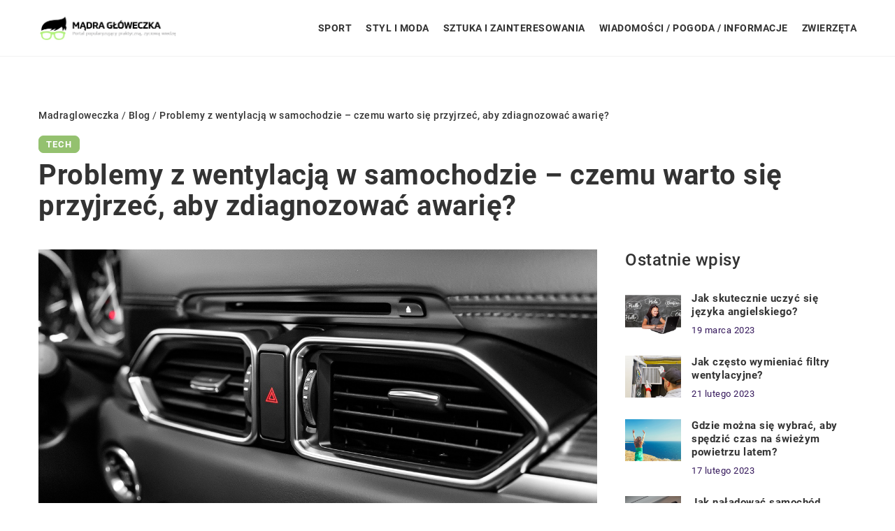

--- FILE ---
content_type: text/html; charset=UTF-8
request_url: https://madragloweczka.pl/problemy-z-wentylacja-w-samochodzie-czemu-warto-sie-przyjrzec-aby-zdiagnozowac-awarie/
body_size: 14931
content:
<!DOCTYPE html>
<html lang="pl">
<head><meta charset="UTF-8"><script>if(navigator.userAgent.match(/MSIE|Internet Explorer/i)||navigator.userAgent.match(/Trident\/7\..*?rv:11/i)){var href=document.location.href;if(!href.match(/[?&]nowprocket/)){if(href.indexOf("?")==-1){if(href.indexOf("#")==-1){document.location.href=href+"?nowprocket=1"}else{document.location.href=href.replace("#","?nowprocket=1#")}}else{if(href.indexOf("#")==-1){document.location.href=href+"&nowprocket=1"}else{document.location.href=href.replace("#","&nowprocket=1#")}}}}</script><script>class RocketLazyLoadScripts{constructor(){this.v="1.2.3",this.triggerEvents=["keydown","mousedown","mousemove","touchmove","touchstart","touchend","wheel"],this.userEventHandler=this._triggerListener.bind(this),this.touchStartHandler=this._onTouchStart.bind(this),this.touchMoveHandler=this._onTouchMove.bind(this),this.touchEndHandler=this._onTouchEnd.bind(this),this.clickHandler=this._onClick.bind(this),this.interceptedClicks=[],window.addEventListener("pageshow",t=>{this.persisted=t.persisted}),window.addEventListener("DOMContentLoaded",()=>{this._preconnect3rdParties()}),this.delayedScripts={normal:[],async:[],defer:[]},this.trash=[],this.allJQueries=[]}_addUserInteractionListener(t){if(document.hidden){t._triggerListener();return}this.triggerEvents.forEach(e=>window.addEventListener(e,t.userEventHandler,{passive:!0})),window.addEventListener("touchstart",t.touchStartHandler,{passive:!0}),window.addEventListener("mousedown",t.touchStartHandler),document.addEventListener("visibilitychange",t.userEventHandler)}_removeUserInteractionListener(){this.triggerEvents.forEach(t=>window.removeEventListener(t,this.userEventHandler,{passive:!0})),document.removeEventListener("visibilitychange",this.userEventHandler)}_onTouchStart(t){"HTML"!==t.target.tagName&&(window.addEventListener("touchend",this.touchEndHandler),window.addEventListener("mouseup",this.touchEndHandler),window.addEventListener("touchmove",this.touchMoveHandler,{passive:!0}),window.addEventListener("mousemove",this.touchMoveHandler),t.target.addEventListener("click",this.clickHandler),this._renameDOMAttribute(t.target,"onclick","rocket-onclick"),this._pendingClickStarted())}_onTouchMove(t){window.removeEventListener("touchend",this.touchEndHandler),window.removeEventListener("mouseup",this.touchEndHandler),window.removeEventListener("touchmove",this.touchMoveHandler,{passive:!0}),window.removeEventListener("mousemove",this.touchMoveHandler),t.target.removeEventListener("click",this.clickHandler),this._renameDOMAttribute(t.target,"rocket-onclick","onclick"),this._pendingClickFinished()}_onTouchEnd(t){window.removeEventListener("touchend",this.touchEndHandler),window.removeEventListener("mouseup",this.touchEndHandler),window.removeEventListener("touchmove",this.touchMoveHandler,{passive:!0}),window.removeEventListener("mousemove",this.touchMoveHandler)}_onClick(t){t.target.removeEventListener("click",this.clickHandler),this._renameDOMAttribute(t.target,"rocket-onclick","onclick"),this.interceptedClicks.push(t),t.preventDefault(),t.stopPropagation(),t.stopImmediatePropagation(),this._pendingClickFinished()}_replayClicks(){window.removeEventListener("touchstart",this.touchStartHandler,{passive:!0}),window.removeEventListener("mousedown",this.touchStartHandler),this.interceptedClicks.forEach(t=>{t.target.dispatchEvent(new MouseEvent("click",{view:t.view,bubbles:!0,cancelable:!0}))})}_waitForPendingClicks(){return new Promise(t=>{this._isClickPending?this._pendingClickFinished=t:t()})}_pendingClickStarted(){this._isClickPending=!0}_pendingClickFinished(){this._isClickPending=!1}_renameDOMAttribute(t,e,r){t.hasAttribute&&t.hasAttribute(e)&&(event.target.setAttribute(r,event.target.getAttribute(e)),event.target.removeAttribute(e))}_triggerListener(){this._removeUserInteractionListener(this),"loading"===document.readyState?document.addEventListener("DOMContentLoaded",this._loadEverythingNow.bind(this)):this._loadEverythingNow()}_preconnect3rdParties(){let t=[];document.querySelectorAll("script[type=rocketlazyloadscript]").forEach(e=>{if(e.hasAttribute("src")){let r=new URL(e.src).origin;r!==location.origin&&t.push({src:r,crossOrigin:e.crossOrigin||"module"===e.getAttribute("data-rocket-type")})}}),t=[...new Map(t.map(t=>[JSON.stringify(t),t])).values()],this._batchInjectResourceHints(t,"preconnect")}async _loadEverythingNow(){this.lastBreath=Date.now(),this._delayEventListeners(this),this._delayJQueryReady(this),this._handleDocumentWrite(),this._registerAllDelayedScripts(),this._preloadAllScripts(),await this._loadScriptsFromList(this.delayedScripts.normal),await this._loadScriptsFromList(this.delayedScripts.defer),await this._loadScriptsFromList(this.delayedScripts.async);try{await this._triggerDOMContentLoaded(),await this._triggerWindowLoad()}catch(t){console.error(t)}window.dispatchEvent(new Event("rocket-allScriptsLoaded")),this._waitForPendingClicks().then(()=>{this._replayClicks()}),this._emptyTrash()}_registerAllDelayedScripts(){document.querySelectorAll("script[type=rocketlazyloadscript]").forEach(t=>{t.hasAttribute("data-rocket-src")?t.hasAttribute("async")&&!1!==t.async?this.delayedScripts.async.push(t):t.hasAttribute("defer")&&!1!==t.defer||"module"===t.getAttribute("data-rocket-type")?this.delayedScripts.defer.push(t):this.delayedScripts.normal.push(t):this.delayedScripts.normal.push(t)})}async _transformScript(t){return new Promise((await this._littleBreath(),navigator.userAgent.indexOf("Firefox/")>0||""===navigator.vendor)?e=>{let r=document.createElement("script");[...t.attributes].forEach(t=>{let e=t.nodeName;"type"!==e&&("data-rocket-type"===e&&(e="type"),"data-rocket-src"===e&&(e="src"),r.setAttribute(e,t.nodeValue))}),t.text&&(r.text=t.text),r.hasAttribute("src")?(r.addEventListener("load",e),r.addEventListener("error",e)):(r.text=t.text,e());try{t.parentNode.replaceChild(r,t)}catch(i){e()}}:async e=>{function r(){t.setAttribute("data-rocket-status","failed"),e()}try{let i=t.getAttribute("data-rocket-type"),n=t.getAttribute("data-rocket-src");t.text,i?(t.type=i,t.removeAttribute("data-rocket-type")):t.removeAttribute("type"),t.addEventListener("load",function r(){t.setAttribute("data-rocket-status","executed"),e()}),t.addEventListener("error",r),n?(t.removeAttribute("data-rocket-src"),t.src=n):t.src="data:text/javascript;base64,"+window.btoa(unescape(encodeURIComponent(t.text)))}catch(s){r()}})}async _loadScriptsFromList(t){let e=t.shift();return e&&e.isConnected?(await this._transformScript(e),this._loadScriptsFromList(t)):Promise.resolve()}_preloadAllScripts(){this._batchInjectResourceHints([...this.delayedScripts.normal,...this.delayedScripts.defer,...this.delayedScripts.async],"preload")}_batchInjectResourceHints(t,e){var r=document.createDocumentFragment();t.forEach(t=>{let i=t.getAttribute&&t.getAttribute("data-rocket-src")||t.src;if(i){let n=document.createElement("link");n.href=i,n.rel=e,"preconnect"!==e&&(n.as="script"),t.getAttribute&&"module"===t.getAttribute("data-rocket-type")&&(n.crossOrigin=!0),t.crossOrigin&&(n.crossOrigin=t.crossOrigin),t.integrity&&(n.integrity=t.integrity),r.appendChild(n),this.trash.push(n)}}),document.head.appendChild(r)}_delayEventListeners(t){let e={};function r(t,r){!function t(r){!e[r]&&(e[r]={originalFunctions:{add:r.addEventListener,remove:r.removeEventListener},eventsToRewrite:[]},r.addEventListener=function(){arguments[0]=i(arguments[0]),e[r].originalFunctions.add.apply(r,arguments)},r.removeEventListener=function(){arguments[0]=i(arguments[0]),e[r].originalFunctions.remove.apply(r,arguments)});function i(t){return e[r].eventsToRewrite.indexOf(t)>=0?"rocket-"+t:t}}(t),e[t].eventsToRewrite.push(r)}function i(t,e){let r=t[e];Object.defineProperty(t,e,{get:()=>r||function(){},set(i){t["rocket"+e]=r=i}})}r(document,"DOMContentLoaded"),r(window,"DOMContentLoaded"),r(window,"load"),r(window,"pageshow"),r(document,"readystatechange"),i(document,"onreadystatechange"),i(window,"onload"),i(window,"onpageshow")}_delayJQueryReady(t){let e;function r(r){if(r&&r.fn&&!t.allJQueries.includes(r)){r.fn.ready=r.fn.init.prototype.ready=function(e){return t.domReadyFired?e.bind(document)(r):document.addEventListener("rocket-DOMContentLoaded",()=>e.bind(document)(r)),r([])};let i=r.fn.on;r.fn.on=r.fn.init.prototype.on=function(){if(this[0]===window){function t(t){return t.split(" ").map(t=>"load"===t||0===t.indexOf("load.")?"rocket-jquery-load":t).join(" ")}"string"==typeof arguments[0]||arguments[0]instanceof String?arguments[0]=t(arguments[0]):"object"==typeof arguments[0]&&Object.keys(arguments[0]).forEach(e=>{let r=arguments[0][e];delete arguments[0][e],arguments[0][t(e)]=r})}return i.apply(this,arguments),this},t.allJQueries.push(r)}e=r}r(window.jQuery),Object.defineProperty(window,"jQuery",{get:()=>e,set(t){r(t)}})}async _triggerDOMContentLoaded(){this.domReadyFired=!0,await this._littleBreath(),document.dispatchEvent(new Event("rocket-DOMContentLoaded")),await this._littleBreath(),window.dispatchEvent(new Event("rocket-DOMContentLoaded")),await this._littleBreath(),document.dispatchEvent(new Event("rocket-readystatechange")),await this._littleBreath(),document.rocketonreadystatechange&&document.rocketonreadystatechange()}async _triggerWindowLoad(){await this._littleBreath(),window.dispatchEvent(new Event("rocket-load")),await this._littleBreath(),window.rocketonload&&window.rocketonload(),await this._littleBreath(),this.allJQueries.forEach(t=>t(window).trigger("rocket-jquery-load")),await this._littleBreath();let t=new Event("rocket-pageshow");t.persisted=this.persisted,window.dispatchEvent(t),await this._littleBreath(),window.rocketonpageshow&&window.rocketonpageshow({persisted:this.persisted})}_handleDocumentWrite(){let t=new Map;document.write=document.writeln=function(e){let r=document.currentScript;r||console.error("WPRocket unable to document.write this: "+e);let i=document.createRange(),n=r.parentElement,s=t.get(r);void 0===s&&(s=r.nextSibling,t.set(r,s));let a=document.createDocumentFragment();i.setStart(a,0),a.appendChild(i.createContextualFragment(e)),n.insertBefore(a,s)}}async _littleBreath(){Date.now()-this.lastBreath>45&&(await this._requestAnimFrame(),this.lastBreath=Date.now())}async _requestAnimFrame(){return document.hidden?new Promise(t=>setTimeout(t)):new Promise(t=>requestAnimationFrame(t))}_emptyTrash(){this.trash.forEach(t=>t.remove())}static run(){let t=new RocketLazyLoadScripts;t._addUserInteractionListener(t)}}RocketLazyLoadScripts.run();</script>	
	
	<meta name="viewport" content="width=device-width, initial-scale=1">
		<meta name='robots' content='index, follow, max-image-preview:large, max-snippet:-1, max-video-preview:-1' />

	<!-- This site is optimized with the Yoast SEO plugin v26.8 - https://yoast.com/product/yoast-seo-wordpress/ -->
	<title>Problemy z wentylacją w samochodzie - czemu warto się przyjrzeć, aby zdiagnozować awarię? - madragloweczka.pl</title><link rel="stylesheet" href="https://madragloweczka.pl/wp-content/cache/min/1/5fe56f8fe1ab7de9fc5f510090bb522e.css" media="all" data-minify="1" />
	<link rel="canonical" href="https://madragloweczka.pl/problemy-z-wentylacja-w-samochodzie-czemu-warto-sie-przyjrzec-aby-zdiagnozowac-awarie/" />
	<meta property="og:locale" content="pl_PL" />
	<meta property="og:type" content="article" />
	<meta property="og:title" content="Problemy z wentylacją w samochodzie - czemu warto się przyjrzeć, aby zdiagnozować awarię? - madragloweczka.pl" />
	<meta property="og:description" content="W starszych samochodach niejednokrotnie spotykamy się z problemami dotyczącymi systemu wentylacji wnętrza. Jest to wbrew pozorom sytuacja groźna, ponieważ brak [&hellip;]" />
	<meta property="og:url" content="https://madragloweczka.pl/problemy-z-wentylacja-w-samochodzie-czemu-warto-sie-przyjrzec-aby-zdiagnozowac-awarie/" />
	<meta property="og:site_name" content="madragloweczka.pl" />
	<meta name="author" content="madragloweczka" />
	<meta name="twitter:card" content="summary_large_image" />
	<meta name="twitter:label1" content="Napisane przez" />
	<meta name="twitter:data1" content="madragloweczka" />
	<meta name="twitter:label2" content="Szacowany czas czytania" />
	<meta name="twitter:data2" content="1 minuta" />
	<script type="application/ld+json" class="yoast-schema-graph">{"@context":"https://schema.org","@graph":[{"@type":"Article","@id":"https://madragloweczka.pl/problemy-z-wentylacja-w-samochodzie-czemu-warto-sie-przyjrzec-aby-zdiagnozowac-awarie/#article","isPartOf":{"@id":"https://madragloweczka.pl/problemy-z-wentylacja-w-samochodzie-czemu-warto-sie-przyjrzec-aby-zdiagnozowac-awarie/"},"author":{"name":"madragloweczka","@id":"https://madragloweczka.pl/#/schema/person/af6c5861d223daf302e050ee354d813e"},"headline":"Problemy z wentylacją w samochodzie &#8211; czemu warto się przyjrzeć, aby zdiagnozować awarię?","datePublished":"2021-03-22T12:00:57+00:00","mainEntityOfPage":{"@id":"https://madragloweczka.pl/problemy-z-wentylacja-w-samochodzie-czemu-warto-sie-przyjrzec-aby-zdiagnozowac-awarie/"},"wordCount":269,"commentCount":0,"image":{"@id":"https://madragloweczka.pl/problemy-z-wentylacja-w-samochodzie-czemu-warto-sie-przyjrzec-aby-zdiagnozowac-awarie/#primaryimage"},"thumbnailUrl":"https://madragloweczka.pl/wp-content/uploads/2021/03/klimatyzacja-samochodowa-wentylacja.jpeg","articleSection":["Tech"],"inLanguage":"pl-PL","potentialAction":[{"@type":"CommentAction","name":"Comment","target":["https://madragloweczka.pl/problemy-z-wentylacja-w-samochodzie-czemu-warto-sie-przyjrzec-aby-zdiagnozowac-awarie/#respond"]}]},{"@type":"WebPage","@id":"https://madragloweczka.pl/problemy-z-wentylacja-w-samochodzie-czemu-warto-sie-przyjrzec-aby-zdiagnozowac-awarie/","url":"https://madragloweczka.pl/problemy-z-wentylacja-w-samochodzie-czemu-warto-sie-przyjrzec-aby-zdiagnozowac-awarie/","name":"Problemy z wentylacją w samochodzie - czemu warto się przyjrzeć, aby zdiagnozować awarię? - madragloweczka.pl","isPartOf":{"@id":"https://madragloweczka.pl/#website"},"primaryImageOfPage":{"@id":"https://madragloweczka.pl/problemy-z-wentylacja-w-samochodzie-czemu-warto-sie-przyjrzec-aby-zdiagnozowac-awarie/#primaryimage"},"image":{"@id":"https://madragloweczka.pl/problemy-z-wentylacja-w-samochodzie-czemu-warto-sie-przyjrzec-aby-zdiagnozowac-awarie/#primaryimage"},"thumbnailUrl":"https://madragloweczka.pl/wp-content/uploads/2021/03/klimatyzacja-samochodowa-wentylacja.jpeg","inLanguage":"pl-PL","potentialAction":[{"@type":"ReadAction","target":["https://madragloweczka.pl/problemy-z-wentylacja-w-samochodzie-czemu-warto-sie-przyjrzec-aby-zdiagnozowac-awarie/"]}]},{"@type":"ImageObject","inLanguage":"pl-PL","@id":"https://madragloweczka.pl/problemy-z-wentylacja-w-samochodzie-czemu-warto-sie-przyjrzec-aby-zdiagnozowac-awarie/#primaryimage","url":"https://madragloweczka.pl/wp-content/uploads/2021/03/klimatyzacja-samochodowa-wentylacja.jpeg","contentUrl":"https://madragloweczka.pl/wp-content/uploads/2021/03/klimatyzacja-samochodowa-wentylacja.jpeg","width":1280,"height":853},{"@type":"WebSite","@id":"https://madragloweczka.pl/#website","url":"https://madragloweczka.pl/","name":"madragloweczka.pl","description":"","potentialAction":[{"@type":"SearchAction","target":{"@type":"EntryPoint","urlTemplate":"https://madragloweczka.pl/?s={search_term_string}"},"query-input":{"@type":"PropertyValueSpecification","valueRequired":true,"valueName":"search_term_string"}}],"inLanguage":"pl-PL"}]}</script>
	<!-- / Yoast SEO plugin. -->


<link rel='dns-prefetch' href='//cdnjs.cloudflare.com' />

<style id='wp-img-auto-sizes-contain-inline-css' type='text/css'>
img:is([sizes=auto i],[sizes^="auto," i]){contain-intrinsic-size:3000px 1500px}
/*# sourceURL=wp-img-auto-sizes-contain-inline-css */
</style>
<style id='wp-emoji-styles-inline-css' type='text/css'>

	img.wp-smiley, img.emoji {
		display: inline !important;
		border: none !important;
		box-shadow: none !important;
		height: 1em !important;
		width: 1em !important;
		margin: 0 0.07em !important;
		vertical-align: -0.1em !important;
		background: none !important;
		padding: 0 !important;
	}
/*# sourceURL=wp-emoji-styles-inline-css */
</style>
<style id='classic-theme-styles-inline-css' type='text/css'>
/*! This file is auto-generated */
.wp-block-button__link{color:#fff;background-color:#32373c;border-radius:9999px;box-shadow:none;text-decoration:none;padding:calc(.667em + 2px) calc(1.333em + 2px);font-size:1.125em}.wp-block-file__button{background:#32373c;color:#fff;text-decoration:none}
/*# sourceURL=/wp-includes/css/classic-themes.min.css */
</style>

<script type="text/javascript" src="https://madragloweczka.pl/wp-includes/js/jquery/jquery.min.js?ver=3.7.1" id="jquery-core-js"></script>
<script type="text/javascript" src="https://madragloweczka.pl/wp-includes/js/jquery/jquery-migrate.min.js?ver=3.4.1" id="jquery-migrate-js" defer></script>
<script  type="application/ld+json">
        {
          "@context": "https://schema.org",
          "@type": "BreadcrumbList",
          "itemListElement": [{"@type": "ListItem","position": 1,"name": "madragloweczka","item": "https://madragloweczka.pl" },{"@type": "ListItem","position": 2,"name": "Blog","item": "https://madragloweczka.pl/blog/" },{"@type": "ListItem","position": 3,"name": "Problemy z wentylacją w samochodzie &#8211; czemu warto się przyjrzeć, aby zdiagnozować awarię?"}]
        }
        </script>    <style>
    @font-face {font-family: 'Roboto';font-style: normal;font-weight: 400;src: url('https://madragloweczka.pl/wp-content/themes/knight-theme/fonts/Roboto-Regular.ttf');font-display: swap;}
    @font-face {font-family: 'Roboto';font-style: normal;font-weight: 500;src: url('https://madragloweczka.pl/wp-content/themes/knight-theme/fonts/Roboto-Medium.ttf');font-display: swap;}
    @font-face {font-family: 'Roboto';font-style: normal;font-weight: 700;src: url('https://madragloweczka.pl/wp-content/themes/knight-theme/fonts/Roboto-Bold.ttf');font-display: swap;}
    @font-face {font-family: 'Roboto';font-style: normal;font-weight: 900;src: url('https://madragloweczka.pl/wp-content/themes/knight-theme/fonts/Roboto-Black.ttf');font-display: swap;}
    </style>
<script  type="application/ld+json">
        {
          "@context": "https://schema.org",
          "@type": "Article",
          "headline": "Problemy z wentylacją w samochodzie &#8211; czemu warto się przyjrzeć, aby zdiagnozować awarię?",
          "image": "https://madragloweczka.pl/wp-content/uploads/2021/03/klimatyzacja-samochodowa-wentylacja.jpeg",
          "datePublished": "2021-03-22",
          "dateModified": "2021-03-22",
          "author": {
            "@type": "Person",
            "name": "madragloweczka"
          },
           "publisher": {
            "@type": "Organization",
            "name": "madragloweczka.pl",
            "logo": {
              "@type": "ImageObject",
              "url": "https://madragloweczka.pl/wp-content/uploads/2023/07/cropped-logo_9-kopia.png"
            }
          }
          
        }
        </script><link rel="icon" href="https://madragloweczka.pl/wp-content/uploads/2023/07/cropped-cropped-logo_9-192x192-1.png" sizes="32x32" />
<link rel="icon" href="https://madragloweczka.pl/wp-content/uploads/2023/07/cropped-cropped-logo_9-192x192-1.png" sizes="192x192" />
<link rel="apple-touch-icon" href="https://madragloweczka.pl/wp-content/uploads/2023/07/cropped-cropped-logo_9-192x192-1.png" />
<meta name="msapplication-TileImage" content="https://madragloweczka.pl/wp-content/uploads/2023/07/cropped-cropped-logo_9-192x192-1.png" />
<noscript><style id="rocket-lazyload-nojs-css">.rll-youtube-player, [data-lazy-src]{display:none !important;}</style></noscript>	

<!-- Google tag (gtag.js) -->
<script type="rocketlazyloadscript" async data-rocket-src="https://www.googletagmanager.com/gtag/js?id=G-9JXQZSWESZ"></script>
<script type="rocketlazyloadscript">
  window.dataLayer = window.dataLayer || [];
  function gtag(){dataLayer.push(arguments);}
  gtag('js', new Date());

  gtag('config', 'G-9JXQZSWESZ');
</script>

<style id='global-styles-inline-css' type='text/css'>
:root{--wp--preset--aspect-ratio--square: 1;--wp--preset--aspect-ratio--4-3: 4/3;--wp--preset--aspect-ratio--3-4: 3/4;--wp--preset--aspect-ratio--3-2: 3/2;--wp--preset--aspect-ratio--2-3: 2/3;--wp--preset--aspect-ratio--16-9: 16/9;--wp--preset--aspect-ratio--9-16: 9/16;--wp--preset--color--black: #000000;--wp--preset--color--cyan-bluish-gray: #abb8c3;--wp--preset--color--white: #ffffff;--wp--preset--color--pale-pink: #f78da7;--wp--preset--color--vivid-red: #cf2e2e;--wp--preset--color--luminous-vivid-orange: #ff6900;--wp--preset--color--luminous-vivid-amber: #fcb900;--wp--preset--color--light-green-cyan: #7bdcb5;--wp--preset--color--vivid-green-cyan: #00d084;--wp--preset--color--pale-cyan-blue: #8ed1fc;--wp--preset--color--vivid-cyan-blue: #0693e3;--wp--preset--color--vivid-purple: #9b51e0;--wp--preset--gradient--vivid-cyan-blue-to-vivid-purple: linear-gradient(135deg,rgb(6,147,227) 0%,rgb(155,81,224) 100%);--wp--preset--gradient--light-green-cyan-to-vivid-green-cyan: linear-gradient(135deg,rgb(122,220,180) 0%,rgb(0,208,130) 100%);--wp--preset--gradient--luminous-vivid-amber-to-luminous-vivid-orange: linear-gradient(135deg,rgb(252,185,0) 0%,rgb(255,105,0) 100%);--wp--preset--gradient--luminous-vivid-orange-to-vivid-red: linear-gradient(135deg,rgb(255,105,0) 0%,rgb(207,46,46) 100%);--wp--preset--gradient--very-light-gray-to-cyan-bluish-gray: linear-gradient(135deg,rgb(238,238,238) 0%,rgb(169,184,195) 100%);--wp--preset--gradient--cool-to-warm-spectrum: linear-gradient(135deg,rgb(74,234,220) 0%,rgb(151,120,209) 20%,rgb(207,42,186) 40%,rgb(238,44,130) 60%,rgb(251,105,98) 80%,rgb(254,248,76) 100%);--wp--preset--gradient--blush-light-purple: linear-gradient(135deg,rgb(255,206,236) 0%,rgb(152,150,240) 100%);--wp--preset--gradient--blush-bordeaux: linear-gradient(135deg,rgb(254,205,165) 0%,rgb(254,45,45) 50%,rgb(107,0,62) 100%);--wp--preset--gradient--luminous-dusk: linear-gradient(135deg,rgb(255,203,112) 0%,rgb(199,81,192) 50%,rgb(65,88,208) 100%);--wp--preset--gradient--pale-ocean: linear-gradient(135deg,rgb(255,245,203) 0%,rgb(182,227,212) 50%,rgb(51,167,181) 100%);--wp--preset--gradient--electric-grass: linear-gradient(135deg,rgb(202,248,128) 0%,rgb(113,206,126) 100%);--wp--preset--gradient--midnight: linear-gradient(135deg,rgb(2,3,129) 0%,rgb(40,116,252) 100%);--wp--preset--font-size--small: 13px;--wp--preset--font-size--medium: 20px;--wp--preset--font-size--large: 36px;--wp--preset--font-size--x-large: 42px;--wp--preset--spacing--20: 0.44rem;--wp--preset--spacing--30: 0.67rem;--wp--preset--spacing--40: 1rem;--wp--preset--spacing--50: 1.5rem;--wp--preset--spacing--60: 2.25rem;--wp--preset--spacing--70: 3.38rem;--wp--preset--spacing--80: 5.06rem;--wp--preset--shadow--natural: 6px 6px 9px rgba(0, 0, 0, 0.2);--wp--preset--shadow--deep: 12px 12px 50px rgba(0, 0, 0, 0.4);--wp--preset--shadow--sharp: 6px 6px 0px rgba(0, 0, 0, 0.2);--wp--preset--shadow--outlined: 6px 6px 0px -3px rgb(255, 255, 255), 6px 6px rgb(0, 0, 0);--wp--preset--shadow--crisp: 6px 6px 0px rgb(0, 0, 0);}:where(.is-layout-flex){gap: 0.5em;}:where(.is-layout-grid){gap: 0.5em;}body .is-layout-flex{display: flex;}.is-layout-flex{flex-wrap: wrap;align-items: center;}.is-layout-flex > :is(*, div){margin: 0;}body .is-layout-grid{display: grid;}.is-layout-grid > :is(*, div){margin: 0;}:where(.wp-block-columns.is-layout-flex){gap: 2em;}:where(.wp-block-columns.is-layout-grid){gap: 2em;}:where(.wp-block-post-template.is-layout-flex){gap: 1.25em;}:where(.wp-block-post-template.is-layout-grid){gap: 1.25em;}.has-black-color{color: var(--wp--preset--color--black) !important;}.has-cyan-bluish-gray-color{color: var(--wp--preset--color--cyan-bluish-gray) !important;}.has-white-color{color: var(--wp--preset--color--white) !important;}.has-pale-pink-color{color: var(--wp--preset--color--pale-pink) !important;}.has-vivid-red-color{color: var(--wp--preset--color--vivid-red) !important;}.has-luminous-vivid-orange-color{color: var(--wp--preset--color--luminous-vivid-orange) !important;}.has-luminous-vivid-amber-color{color: var(--wp--preset--color--luminous-vivid-amber) !important;}.has-light-green-cyan-color{color: var(--wp--preset--color--light-green-cyan) !important;}.has-vivid-green-cyan-color{color: var(--wp--preset--color--vivid-green-cyan) !important;}.has-pale-cyan-blue-color{color: var(--wp--preset--color--pale-cyan-blue) !important;}.has-vivid-cyan-blue-color{color: var(--wp--preset--color--vivid-cyan-blue) !important;}.has-vivid-purple-color{color: var(--wp--preset--color--vivid-purple) !important;}.has-black-background-color{background-color: var(--wp--preset--color--black) !important;}.has-cyan-bluish-gray-background-color{background-color: var(--wp--preset--color--cyan-bluish-gray) !important;}.has-white-background-color{background-color: var(--wp--preset--color--white) !important;}.has-pale-pink-background-color{background-color: var(--wp--preset--color--pale-pink) !important;}.has-vivid-red-background-color{background-color: var(--wp--preset--color--vivid-red) !important;}.has-luminous-vivid-orange-background-color{background-color: var(--wp--preset--color--luminous-vivid-orange) !important;}.has-luminous-vivid-amber-background-color{background-color: var(--wp--preset--color--luminous-vivid-amber) !important;}.has-light-green-cyan-background-color{background-color: var(--wp--preset--color--light-green-cyan) !important;}.has-vivid-green-cyan-background-color{background-color: var(--wp--preset--color--vivid-green-cyan) !important;}.has-pale-cyan-blue-background-color{background-color: var(--wp--preset--color--pale-cyan-blue) !important;}.has-vivid-cyan-blue-background-color{background-color: var(--wp--preset--color--vivid-cyan-blue) !important;}.has-vivid-purple-background-color{background-color: var(--wp--preset--color--vivid-purple) !important;}.has-black-border-color{border-color: var(--wp--preset--color--black) !important;}.has-cyan-bluish-gray-border-color{border-color: var(--wp--preset--color--cyan-bluish-gray) !important;}.has-white-border-color{border-color: var(--wp--preset--color--white) !important;}.has-pale-pink-border-color{border-color: var(--wp--preset--color--pale-pink) !important;}.has-vivid-red-border-color{border-color: var(--wp--preset--color--vivid-red) !important;}.has-luminous-vivid-orange-border-color{border-color: var(--wp--preset--color--luminous-vivid-orange) !important;}.has-luminous-vivid-amber-border-color{border-color: var(--wp--preset--color--luminous-vivid-amber) !important;}.has-light-green-cyan-border-color{border-color: var(--wp--preset--color--light-green-cyan) !important;}.has-vivid-green-cyan-border-color{border-color: var(--wp--preset--color--vivid-green-cyan) !important;}.has-pale-cyan-blue-border-color{border-color: var(--wp--preset--color--pale-cyan-blue) !important;}.has-vivid-cyan-blue-border-color{border-color: var(--wp--preset--color--vivid-cyan-blue) !important;}.has-vivid-purple-border-color{border-color: var(--wp--preset--color--vivid-purple) !important;}.has-vivid-cyan-blue-to-vivid-purple-gradient-background{background: var(--wp--preset--gradient--vivid-cyan-blue-to-vivid-purple) !important;}.has-light-green-cyan-to-vivid-green-cyan-gradient-background{background: var(--wp--preset--gradient--light-green-cyan-to-vivid-green-cyan) !important;}.has-luminous-vivid-amber-to-luminous-vivid-orange-gradient-background{background: var(--wp--preset--gradient--luminous-vivid-amber-to-luminous-vivid-orange) !important;}.has-luminous-vivid-orange-to-vivid-red-gradient-background{background: var(--wp--preset--gradient--luminous-vivid-orange-to-vivid-red) !important;}.has-very-light-gray-to-cyan-bluish-gray-gradient-background{background: var(--wp--preset--gradient--very-light-gray-to-cyan-bluish-gray) !important;}.has-cool-to-warm-spectrum-gradient-background{background: var(--wp--preset--gradient--cool-to-warm-spectrum) !important;}.has-blush-light-purple-gradient-background{background: var(--wp--preset--gradient--blush-light-purple) !important;}.has-blush-bordeaux-gradient-background{background: var(--wp--preset--gradient--blush-bordeaux) !important;}.has-luminous-dusk-gradient-background{background: var(--wp--preset--gradient--luminous-dusk) !important;}.has-pale-ocean-gradient-background{background: var(--wp--preset--gradient--pale-ocean) !important;}.has-electric-grass-gradient-background{background: var(--wp--preset--gradient--electric-grass) !important;}.has-midnight-gradient-background{background: var(--wp--preset--gradient--midnight) !important;}.has-small-font-size{font-size: var(--wp--preset--font-size--small) !important;}.has-medium-font-size{font-size: var(--wp--preset--font-size--medium) !important;}.has-large-font-size{font-size: var(--wp--preset--font-size--large) !important;}.has-x-large-font-size{font-size: var(--wp--preset--font-size--x-large) !important;}
/*# sourceURL=global-styles-inline-css */
</style>
</head>

<body class="wp-singular post-template-default single single-post postid-1920 single-format-standard wp-theme-knight-theme">


	<header class="k_header">
		<div class="k_conatiner k-flex-between"> 
			<nav id="mainnav" class="mainnav" role="navigation">
				<div class="menu-menu-container"><ul id="menu-menu" class="menu"><li id="menu-item-6285" class="menu-item menu-item-type-taxonomy menu-item-object-companycategory menu-item-6285"><a href="https://madragloweczka.pl/firmy/sport/">Sport</a></li>
<li id="menu-item-6286" class="menu-item menu-item-type-taxonomy menu-item-object-companycategory menu-item-6286"><a href="https://madragloweczka.pl/firmy/styl-i-moda/">Styl i moda</a></li>
<li id="menu-item-6287" class="menu-item menu-item-type-taxonomy menu-item-object-companycategory menu-item-6287"><a href="https://madragloweczka.pl/firmy/sztuka-i-zainteresowania/">Sztuka i zainteresowania</a></li>
<li id="menu-item-6288" class="menu-item menu-item-type-taxonomy menu-item-object-companycategory menu-item-6288"><a href="https://madragloweczka.pl/firmy/wiadomosci-pogoda-informacje/">Wiadomości / Pogoda / Informacje</a></li>
<li id="menu-item-6289" class="menu-item menu-item-type-taxonomy menu-item-object-companycategory menu-item-6289"><a href="https://madragloweczka.pl/firmy/zwierzeta/">Zwierzęta</a></li>
</ul></div>			</nav> 
			<div class="k_logo">
								<a href="https://madragloweczka.pl/">   
					<img width="406" height="83" src="https://madragloweczka.pl/wp-content/uploads/2023/07/cropped-logo_9-kopia.png" class="logo-main" alt="madragloweczka.pl">	
				</a>
							</div> 	
			<div class="mobile-menu">
				<div id="btn-menu">
					<svg class="ham hamRotate ham8" viewBox="0 0 100 100" width="80" onclick="this.classList.toggle('active')">
						<path class="line top" d="m 30,33 h 40 c 3.722839,0 7.5,3.126468 7.5,8.578427 0,5.451959 -2.727029,8.421573 -7.5,8.421573 h -20" />
						<path class="line middle"d="m 30,50 h 40" />
						<path class="line bottom" d="m 70,67 h -40 c 0,0 -7.5,-0.802118 -7.5,-8.365747 0,-7.563629 7.5,-8.634253 7.5,-8.634253 h 20" />
					</svg>
				</div>
			</div>
		</div> 
	</header>
			
									


<section class="k_text_section k-pt-7 k-pt-5-m">
	<div class="k_conatiner k_conatiner-col">
		<div class="k_col-10 k-flex k-mb-3">
			<ul id="breadcrumbs" class="k_breadcrumbs"><li class="item-home"><a class="bread-link bread-home" href="https://madragloweczka.pl" title="madragloweczka">madragloweczka</a></li><li class="separator separator-home"> / </li><li data-id="4" class="item-cat"><a href="https://madragloweczka.pl/blog/">Blog</a></li><li class="separator"> / </li><li data-id="5" class="item-current  item-1920"><strong class="bread-current bread-1920" title="Problemy z wentylacją w samochodzie &#8211; czemu warto się przyjrzeć, aby zdiagnozować awarię?">Problemy z wentylacją w samochodzie &#8211; czemu warto się przyjrzeć, aby zdiagnozować awarię?</strong></li></ul>			<div class="k_post-single-cat k-flex">
				<a href="https://madragloweczka.pl/category/tech/">Tech</a>  
			</div> 
			<h1 class="k_page_h1 k-mb-1">Problemy z wentylacją w samochodzie &#8211; czemu warto się przyjrzeć, aby zdiagnozować awarię?</h1>
			
		</div>
		<div class="k_col-7">
			
			
								<div class="k-mb-3 k_relative k-img-single">
						
						<img width="1280" height="853" src="https://madragloweczka.pl/wp-content/uploads/2021/03/klimatyzacja-samochodowa-wentylacja.jpeg" alt="Problemy z wentylacją w samochodzie &#8211; czemu warto się przyjrzeć, aby zdiagnozować awarię?">	
							
					</div>
				


			<div class="k-post-reading-time">Potrzebujesz ok. 2 min. aby przeczytać ten wpis</div>			<div class="k_meta-single k-mb-3 k-mt-1 k-flex k-flex-v-center k_weight-semibold">
				<div class="k_post-single-author">
				
					<div class="k_meta-value k-flex k-flex-v-center">
					<svg width="80" height="80" viewBox="0 0 80 80" fill="none" xmlns="http://www.w3.org/2000/svg"><path d="M60 70L20 70C17.7909 70 16 68.2091 16 66C16 59.3836 20.1048 53.4615 26.3003 51.1395L27.5304 50.6785C35.5704 47.6651 44.4296 47.6651 52.4696 50.6785L53.6997 51.1395C59.8952 53.4615 64 59.3836 64 66C64 68.2091 62.2091 70 60 70Z" fill="#C2CCDE" stroke="#C2CCDE" stroke-width="4" stroke-linecap="square" stroke-linejoin="round" /><path d="M33.9015 38.8673C37.7294 40.8336 42.2706 40.8336 46.0985 38.8673C49.6611 37.0373 52.2136 33.7042 53.0516 29.7878L53.2752 28.7425C54.1322 24.7375 53.2168 20.5576 50.7644 17.2774L50.4053 16.797C47.9525 13.5163 44.0962 11.5845 40 11.5845C35.9038 11.5845 32.0475 13.5163 29.5947 16.797L29.2356 17.2774C26.7832 20.5576 25.8678 24.7375 26.7248 28.7425L26.9484 29.7878C27.7864 33.7042 30.3389 37.0373 33.9015 38.8673Z" fill="#C2CCDE" stroke="#C2CCDE" stroke-width="4" stroke-linecap="round" stroke-linejoin="round" /></svg>
						<a href="https://madragloweczka.pl/autor/madragloweczka/" rel="nofollow">madragloweczka</a>					</div>
				</div>
				<div class="k_post-single-date">
					<div class="k_meta-value k-flex k-flex-v-center">
					<svg width="80" height="80" viewBox="0 0 80 80" fill="none" xmlns="http://www.w3.org/2000/svg"><path fill-rule="evenodd" clip-rule="evenodd" d="M55.5 13.5C55.5 12.1193 54.3807 11 53 11C51.6193 11 50.5 12.1193 50.5 13.5V21C50.5 21.2761 50.2761 21.5 50 21.5L30 21.5C29.7239 21.5 29.5 21.2761 29.5 21V13.5C29.5 12.1193 28.3807 11 27 11C25.6193 11 24.5 12.1193 24.5 13.5V21C24.5 21.2761 24.2761 21.5 24 21.5H20C17.7909 21.5 16 23.2909 16 25.5L16 31L64 31V25.5C64 23.2909 62.2091 21.5 60 21.5H56C55.7239 21.5 55.5 21.2761 55.5 21V13.5ZM64 36L16 36L16 65.5C16 67.7091 17.7909 69.5 20 69.5H60C62.2091 69.5 64 67.7091 64 65.5V36Z" fill="#000000" /></svg>
						<time>22 marca 2021</time>
					</div>
				</div>
				  
				 
			</div>

			
			<div class="k_content k_ul k-justify">
				<div class='etykiety-publikacji'></div><p><span style="font-weight: 400;">W starszych samochodach niejednokrotnie spotykamy się z problemami dotyczącymi systemu wentylacji wnętrza. Jest to wbrew pozorom sytuacja groźna, ponieważ brak dobrego przewietrzania wnętrza sprzyja spadkowi koncentracji. W okresie zimowym, a także podczas dużej wilgotności (np. jazda w ulewnym deszczu), brak sprawnie działającej dmuchawy będzie powodował bardzo intensywne parowanie szyb i w konsekwencji zmniejszanie widoczności. Powyższa sytuacja może doprowadzić do wypadku, dlatego też kłopoty z nawiewem powinny być jak najszybciej zdiagnozowane i naprawione.</span></p>
<h2><span style="font-weight: 400;">Nawiew pracuje tylko na najwyższym biegu</span></h2>
<p><span style="font-weight: 400;">Jedną z najpopularniejszych usterek dmuchawy, zwłaszcza w starych samochodach, jest praca nawiewu jedynie na najszybszej prędkości. W ten sposób można kontynuować jazdę awaryjnie, ponieważ w razie potrzeby możemy odparować szyby czy przewietrzyć wnętrze. Jednak nawiew w tym trybie pracuje wybitnie głośno i będziemy mieć tendencję do jego wyłączania, co może zagrozić dobrej koncentracji. Zazwyczaj awaria ta związana jest z <a href="https://www.franceauto.pl/rezystor-dmuchawy">rezystorem dmuchawy</a>, który uległ przepaleniu. Wymiana elementu na nowy rozwiąże problem całkowicie.</span></p>
<h2><span style="font-weight: 400;">Brak regulacji kierunku nawiewu</span></h2>
<p><span style="font-weight: 400;">Inną częstą usterką jest awaria regulacji kierunku wypływu powietrza. Jeżeli kierunek pozostał na ustawieniu innym niż nawiew na przednią szybę, nie będziemy mogli usunąć z niej pary w razie potrzeby. Zazwyczaj kłopotem jest zerwanie cięgna, które łączy pokrętło sterujące z mechanizmem klapek. Jego wymiana możliwa jest po rozebraniu zespołu dmuchawy, dlatego zaleca się udanie z tą usterką do dobrego warsztatu.</span></p>
			</div>

			

			

			
			<div class="k_posts-category k-flex k-mt-5">
				<div class="k-flex k_post-category-title k-color-161 k_uppercase k_weight-bold k_subtitle-24 k-mb-3 k_ls-1">Zobacz również</div>
				<div class="k_posts_category k_conatiner k_conatiner-col k-plr-0 k-gap-30"><div class="k_post_category-item k-flex"><div class="k_post-image"><a class="k-flex" href="https://madragloweczka.pl/drukowanie-3d-dla-poczatkujacych-kompletny-przewodnik-po-podstawach/" rel="nofollow"><img width="1280" height="854" src="https://madragloweczka.pl/wp-content/uploads/2022/03/drukarka-3d-technika-technologia-wazon-donica-kreatywnosc.jpg" class="attachment-full size-full wp-post-image" alt="Drukowanie 3D dla początkujących &#8211; kompletny przewodnik po podstawach" decoding="async" /></a><div class="k_post-content k_absolute"><div class="k_post-date k-title-white"><time>02 marca 2022</time></div><a class="k_post-title k-title-white k_weight-semibold k_height-11" href="https://madragloweczka.pl/drukowanie-3d-dla-poczatkujacych-kompletny-przewodnik-po-podstawach/">Drukowanie 3D dla początkujących &#8211; kompletny przewodnik po podstawach</a></div></div></div><div class="k_post_category-item k-flex"><div class="k_post-image"><a class="k-flex" href="https://madragloweczka.pl/prog-kablowy-tego-nie-mozesz-nie-wiedziec/" rel="nofollow"><img width="1280" height="850" src="https://madragloweczka.pl/wp-content/uploads/2022/10/miedziowanie-przemysl-obrobka-metali.jpg" class="attachment-full size-full wp-post-image" alt="Próg kablowy &#8211; Tego nie możesz nie wiedzieć" decoding="async" loading="lazy" /></a><div class="k_post-content k_absolute"><div class="k_post-date k-title-white"><time>01 września 2022</time></div><a class="k_post-title k-title-white k_weight-semibold k_height-11" href="https://madragloweczka.pl/prog-kablowy-tego-nie-mozesz-nie-wiedziec/">Próg kablowy &#8211; Tego nie możesz nie wiedzieć</a></div></div></div></div>	
			</div>

			
		</div>
		<div class="k_col-3 k-sticky k-mt-5-m">
			
			<div class="k_blog-post-recent k-flex k-mb-5">
				<div class="k_blog-post-recent-title k-third-color k_subtitle-24">Ostatnie wpisy</div>
				<div class="k_recent-post k-flex"><div class="k_recent-item k-flex k-mt-3"><div class="k_post-image"><a class="k-flex" href="https://madragloweczka.pl/jak-skutecznie-uczyc-sie-jezyka-angielskiego/" rel="nofollow"><img width="1280" height="748" src="https://madragloweczka.pl/wp-content/uploads/2023/03/lifestyle-tlumaczenie-jezykow-obcych.jpg" alt="Jak skutecznie uczyć się języka angielskiego?" loading="lazy"></a></div><div class="k_post-content"><a class="k_post-title" href="https://madragloweczka.pl/jak-skutecznie-uczyc-sie-jezyka-angielskiego/">Jak skutecznie uczyć się języka angielskiego?</a><div class="k_post-date"><time>19 marca 2023</time></div></div></div><div class="k_recent-item k-flex k-mt-3"><div class="k_post-image"><a class="k-flex" href="https://madragloweczka.pl/jak-czesto-wymieniac-filtry-wentylacyjne/" rel="nofollow"><img width="1280" height="855" src="https://madragloweczka.pl/wp-content/uploads/2023/03/praca-przewod-wentylacyjny-filtr-kawetowy-g4-technika-technologia.jpg" alt="Jak często wymieniać filtry wentylacyjne?" loading="lazy"></a></div><div class="k_post-content"><a class="k_post-title" href="https://madragloweczka.pl/jak-czesto-wymieniac-filtry-wentylacyjne/">Jak często wymieniać filtry wentylacyjne?</a><div class="k_post-date"><time>21 lutego 2023</time></div></div></div><div class="k_recent-item k-flex k-mt-3"><div class="k_post-image"><a class="k-flex" href="https://madragloweczka.pl/gdzie-mozna-sie-wybrac-aby-spedzic-czas-na-swiezym-powietrzu-latem/" rel="nofollow"><img width="1280" height="853" src="https://madragloweczka.pl/wp-content/uploads/2023/03/sukienka-lato-wakacje-turystyka.jpg" alt="Gdzie można się wybrać, aby spędzić czas na świeżym powietrzu latem?" loading="lazy"></a></div><div class="k_post-content"><a class="k_post-title" href="https://madragloweczka.pl/gdzie-mozna-sie-wybrac-aby-spedzic-czas-na-swiezym-powietrzu-latem/">Gdzie można się wybrać, aby spędzić czas na świeżym powietrzu latem?</a><div class="k_post-date"><time>17 lutego 2023</time></div></div></div><div class="k_recent-item k-flex k-mt-3"><div class="k_post-image"><a class="k-flex" href="https://madragloweczka.pl/jak-naladowac-samochod-elektryczny/" rel="nofollow"><img width="1289" height="857" src="https://madragloweczka.pl/wp-content/uploads/2023/02/auto-elektryczne-samochod-ladowanie.jpg" alt="Jak naładować samochód elektryczny?" loading="lazy"></a></div><div class="k_post-content"><a class="k_post-title" href="https://madragloweczka.pl/jak-naladowac-samochod-elektryczny/">Jak naładować samochód elektryczny?</a><div class="k_post-date"><time>16 lutego 2023</time></div></div></div></div>	
			</div>
			<div class="k_search-form k-flex">
	<form  class="k-flex" method="get" action="https://madragloweczka.pl/">
		<input class="k_search-input" type="text" name="s" placeholder="Szukaj" value="">
		<button class="k_search-btn" type="submit" aria-label="Szukaj"></button>
	</form>
</div>
			
						
			<div class="k_blog-cat-post k-gap-30 k-flex k-sticky k-mt-5">
				<div class="k-cat-name k-flex k-third-color k_subtitle-24">Rekomendowane</div><div class="k_post-cat-sidebar k-flex k_relative"><div class="k_post-image k-flex k-mb-15"><a class="k-flex" href="https://madragloweczka.pl/co-zabrac-w-dluga-podroz/" rel="nofollow"><img width="1280" height="852" src="https://madragloweczka.pl/wp-content/uploads/2018/11/lifestyle-dodatki-walizka-na-kolkach.jpg" class="attachment-full size-full wp-post-image" alt="Co zabrać w długą podróż" decoding="async" loading="lazy" /></a><div class="k_post-category"><span class="k-color-lajfstajl">Lajfstajl</span></div></div><div class="k_post-content"><a class="k_post-title" href="https://madragloweczka.pl/co-zabrac-w-dluga-podroz/">Co zabrać w długą podróż</a><div class="k_post-date k-mt-1"><time>23 listopada 2018</time></div></div></div><div class="k_post-cat-sidebar k-flex k_relative"><div class="k_post-image k-flex k-mb-15"><a class="k-flex" href="https://madragloweczka.pl/skoki-ze-spadochronem-dla-poczatkujacych-jak-to-wyglada/" rel="nofollow"><img width="1280" height="853" src="https://madragloweczka.pl/wp-content/uploads/2021/06/sport-skok-ze-spadochronem-spadochron-tandem.jpg" class="attachment-full size-full wp-post-image" alt="Skoki ze spadochronem dla początkujących &#8211; jak to wygląda?" decoding="async" loading="lazy" /></a><div class="k_post-category"><span class="k-color-rozrywka-i-hobby">Rozrywka i hobby</span></div></div><div class="k_post-content"><a class="k_post-title" href="https://madragloweczka.pl/skoki-ze-spadochronem-dla-poczatkujacych-jak-to-wyglada/">Skoki ze spadochronem dla początkujących &#8211; jak to wygląda?</a><div class="k_post-date k-mt-1"><time>10 maja 2021</time></div></div></div>			</div>	

						
			
		</div> 

		
	</div>
</section>

<section class="k_comments_section k-pt-7-d k-pt-5-m k-pb-7-d k-pb-5-m">
	<div class="k_conatiner">
		<div class="k_col-7">
			

 

<div class="k_comments">
    	<div id="respond" class="comment-respond">
		<div class="k_form-title k_subtitle-24 k_uppercase k_weight-bold k-mb-4 k_ls-2">Dodaj komentarz <small><a rel="nofollow" id="cancel-comment-reply-link" href="/problemy-z-wentylacja-w-samochodzie-czemu-warto-sie-przyjrzec-aby-zdiagnozowac-awarie/#respond" style="display:none;">Anuluj pisanie odpowiedzi</a></small></div><form action="https://madragloweczka.pl/wp-comments-post.php" method="post" id="commentform" class="comment-form"><p class="comment-notes"><span id="email-notes">Twój adres e-mail nie zostanie opublikowany.</span> <span class="required-field-message">Wymagane pola są oznaczone <span class="required">*</span></span></p><p class="comment-form-author"><label for="author">Nazwa</label> <span class="required">*</span><input id="author" name="author" type="text" value="" size="30" aria-required='true' placeholder="Nazwa" /></p>
<p class="comment-form-email"><label for="email">E-mail</label> <span class="required">*</span><input id="email" name="email" type="text" value="" size="30" aria-required='true' placeholder="E-mail" /></p>
<p class="comment-form-url"><label for="url">Witryna www</label><input id="url" name="url" type="text" value="" size="30"  placeholder="Witryna www"/></p>
<p class="comment-form-cookies-consent"><input id="wp-comment-cookies-consent" name="wp-comment-cookies-consent" type="checkbox" value="yes"Array /><label for="wp-comment-cookies-consent">Zapamiętaj mnie</label></p>
<p class="comment-form-comment"><label for="comment">Komentarz</label><textarea id="comment" required="required" name="comment" cols="45" rows="5" placeholder="Twój komentarz" aria-required="true"></textarea></p><p class="form-submit"><input name="submit" type="submit" id="submit" class="submit" value="Wyślij" /> <input type='hidden' name='comment_post_ID' value='1920' id='comment_post_ID' />
<input type='hidden' name='comment_parent' id='comment_parent' value='0' />
</p> <p class="comment-form-aios-antibot-keys"><input type="hidden" name="gpir9d71" value="ddhprfz1u7cj" ><input type="hidden" name="wr1ajaps" value="6it7poevkukz" ><input type="hidden" name="aios_antibot_keys_expiry" id="aios_antibot_keys_expiry" value="1769299200"></p></form>	</div><!-- #respond -->
	


     
</div>		</div>
	</div>
</section>	



		
	 




<footer>	
<section id="knight-widget" class="k-mb-7-d k-mb-5"><div class="k_conatiner k_conatiner-col k-flex-v-start"><div class="knight-widget-item k_col-4 k-flex k-mb-5-m"><div id="custom_html-4" class="widget_text knight-widget widget_custom_html"><div class="textwidget custom-html-widget"><div class="k-flex k-footer-logo">
<img width="406" height="83" src="https://madragloweczka.pl/wp-content/uploads/2023/07/cropped-logo_9.png" loading="lazy">
</div>

</div></div></div><div class="knight-widget-item k_col-6 k-flex  k-footer-cat"><div id="nav_menu-2" class="knight-widget widget_nav_menu"><div class="knight-widget-title">Nawigacja</div><div class="menu-menu-footer-container"><ul id="menu-menu-footer" class="menu"><li id="menu-item-6138" class="menu-item menu-item-type-post_type menu-item-object-page menu-item-6138"><a href="https://madragloweczka.pl/blog/">Blog</a></li>
<li id="menu-item-210" class="menu-item menu-item-type-post_type menu-item-object-page menu-item-privacy-policy menu-item-210"><a rel="nofollow privacy-policy" href="https://madragloweczka.pl/polityka-prywatnosci/">Polityka prywatności</a></li>
<li id="menu-item-6126" class="menu-item menu-item-type-post_type menu-item-object-page menu-item-6126"><a rel="nofollow" href="https://madragloweczka.pl/regulamin/">Regulamin</a></li>
</ul></div></div></div><div class="knight-widget-item knight-widget-item-cat k-flex k-mt-5"><div class="knight-widget-title">Kategorie</div><div class="k-grid k-grid-4 k-gap-30"><div class="k-company-box k-flex k-flex-v-start k-gap-15"><div class="k-company-footer-box_title k-flex k-flex-v-center k-gap-10"><a href="https://madragloweczka.pl/firmy/biznes/">Biznes</a></div></div><div class="k-company-box k-flex k-flex-v-start k-gap-15"><div class="k-company-footer-box_title k-flex k-flex-v-center k-gap-10"><a href="https://madragloweczka.pl/firmy/branza-adult-erotyka-hazard/">Branża adult (erotyka, hazard)</a></div></div><div class="k-company-box k-flex k-flex-v-start k-gap-15"><div class="k-company-footer-box_title k-flex k-flex-v-center k-gap-10"><a href="https://madragloweczka.pl/firmy/dom-i-ogrod/">Dom i ogród</a></div></div><div class="k-company-box k-flex k-flex-v-start k-gap-15"><div class="k-company-footer-box_title k-flex k-flex-v-center k-gap-10"><a href="https://madragloweczka.pl/firmy/edukacja/">Edukacja</a></div></div><div class="k-company-box k-flex k-flex-v-start k-gap-15"><div class="k-company-footer-box_title k-flex k-flex-v-center k-gap-10"><a href="https://madragloweczka.pl/firmy/finanse-osobiste/">Finanse osobiste</a></div></div><div class="k-company-box k-flex k-flex-v-start k-gap-15"><div class="k-company-footer-box_title k-flex k-flex-v-center k-gap-10"><a href="https://madragloweczka.pl/firmy/hobby-i-zainteresowania/">Hobby i zainteresowania</a></div></div><div class="k-company-box k-flex k-flex-v-start k-gap-15"><div class="k-company-footer-box_title k-flex k-flex-v-center k-gap-10"><a href="https://madragloweczka.pl/firmy/jedzenie-i-napoje/">Jedzenie i napoje</a></div></div><div class="k-company-box k-flex k-flex-v-start k-gap-15"><div class="k-company-footer-box_title k-flex k-flex-v-center k-gap-10"><a href="https://madragloweczka.pl/firmy/kariera/">Kariera</a></div></div><div class="k-company-box k-flex k-flex-v-start k-gap-15"><div class="k-company-footer-box_title k-flex k-flex-v-center k-gap-10"><a href="https://madragloweczka.pl/firmy/motoryzacja/">Motoryzacja</a></div></div><div class="k-company-box k-flex k-flex-v-start k-gap-15"><div class="k-company-footer-box_title k-flex k-flex-v-center k-gap-10"><a href="https://madragloweczka.pl/firmy/nieruchomosci/">Nieruchomości</a></div></div><div class="k-company-box k-flex k-flex-v-start k-gap-15"><div class="k-company-footer-box_title k-flex k-flex-v-center k-gap-10"><a href="https://madragloweczka.pl/firmy/podroze/">Podróże</a></div></div><div class="k-company-box k-flex k-flex-v-start k-gap-15"><div class="k-company-footer-box_title k-flex k-flex-v-center k-gap-10"><a href="https://madragloweczka.pl/firmy/prawo-rzad-i-polityka/">Prawo, rząd i polityka</a></div></div><div class="k-company-box k-flex k-flex-v-start k-gap-15"><div class="k-company-footer-box_title k-flex k-flex-v-center k-gap-10"><a href="https://madragloweczka.pl/firmy/przemysl-i-rolnictwo/">Przemysł i rolnictwo</a></div></div><div class="k-company-box k-flex k-flex-v-start k-gap-15"><div class="k-company-footer-box_title k-flex k-flex-v-center k-gap-10"><a href="https://madragloweczka.pl/firmy/reklama-i-druk/">Reklama i druk</a></div></div><div class="k-company-box k-flex k-flex-v-start k-gap-15"><div class="k-company-footer-box_title k-flex k-flex-v-center k-gap-10"><a href="https://madragloweczka.pl/firmy/religia-i-duchowosc/">Religia i duchowość</a></div></div><div class="k-company-box k-flex k-flex-v-start k-gap-15"><div class="k-company-footer-box_title k-flex k-flex-v-center k-gap-10"><a href="https://madragloweczka.pl/firmy/rodzina-i-wychowanie-dzieci/">Rodzina i wychowanie dzieci</a></div></div><div class="k-company-box k-flex k-flex-v-start k-gap-15"><div class="k-company-footer-box_title k-flex k-flex-v-center k-gap-10"><a href="https://madragloweczka.pl/firmy/spoleczenstwo/">Społeczeństwo</a></div></div><div class="k-company-box k-flex k-flex-v-start k-gap-15"><div class="k-company-footer-box_title k-flex k-flex-v-center k-gap-10"><a href="https://madragloweczka.pl/firmy/sport/">Sport</a></div></div><div class="k-company-box k-flex k-flex-v-start k-gap-15"><div class="k-company-footer-box_title k-flex k-flex-v-center k-gap-10"><a href="https://madragloweczka.pl/firmy/styl-i-moda/">Styl i moda</a></div></div><div class="k-company-box k-flex k-flex-v-start k-gap-15"><div class="k-company-footer-box_title k-flex k-flex-v-center k-gap-10"><a href="https://madragloweczka.pl/firmy/sztuka-i-zainteresowania/">Sztuka i zainteresowania</a></div></div><div class="k-company-box k-flex k-flex-v-start k-gap-15"><div class="k-company-footer-box_title k-flex k-flex-v-center k-gap-10"><a href="https://madragloweczka.pl/firmy/technologia-i-komputery/">Technologia i komputery</a></div></div><div class="k-company-box k-flex k-flex-v-start k-gap-15"><div class="k-company-footer-box_title k-flex k-flex-v-center k-gap-10"><a href="https://madragloweczka.pl/firmy/wiadomosci-pogoda-informacje/">Wiadomości / Pogoda / Informacje</a></div></div><div class="k-company-box k-flex k-flex-v-start k-gap-15"><div class="k-company-footer-box_title k-flex k-flex-v-center k-gap-10"><a href="https://madragloweczka.pl/firmy/zdrowie-i-fitness/">Zdrowie i fitness</a></div></div><div class="k-company-box k-flex k-flex-v-start k-gap-15"><div class="k-company-footer-box_title k-flex k-flex-v-center k-gap-10"><a href="https://madragloweczka.pl/firmy/zwierzeta/">Zwierzęta</a></div></div></div></div></div></section><section id="knight-after-widget"><div class="k_conatiner"><div id="custom_html-3" class="widget_text knight-widget widget_custom_html"><div class="textwidget custom-html-widget"><p class="k-color-footer k_subtitle-14">madragloweczka.pl © 2023. Wszelkie prawa zastrzeżone.
</p>
<p class="k-color-footer k_subtitle-14">W ramach naszej witryny stosujemy pliki cookies. Korzystanie z witryny bez zmiany ustawień dot. cookies oznacza, że będą one zamieszczane w Państwa urządzeniu końcowym. Zmiany ustawień można dokonać w każdym momencie. Więcej szczegółów na podstronie <a href="https://madragloweczka.pl/polityka-prywatnosci/">Polityka prywatności</a>.
</p>

</div></div></div></section>
</footer>


<script type="speculationrules">
{"prefetch":[{"source":"document","where":{"and":[{"href_matches":"/*"},{"not":{"href_matches":["/wp-*.php","/wp-admin/*","/wp-content/uploads/*","/wp-content/*","/wp-content/plugins/*","/wp-content/themes/knight-theme/*","/*\\?(.+)"]}},{"not":{"selector_matches":"a[rel~=\"nofollow\"]"}},{"not":{"selector_matches":".no-prefetch, .no-prefetch a"}}]},"eagerness":"conservative"}]}
</script>
        
    <script data-minify="1" type="text/javascript" src="https://madragloweczka.pl/wp-content/cache/min/1/ajax/libs/jquery-validate/1.19.0/jquery.validate.min.js?ver=1690743180" defer></script>
    <script type="rocketlazyloadscript" data-rocket-type="text/javascript">
     jQuery(document).ready(function($) {
        $('#commentform').validate({
            rules: {
                author: {
                    required: true,
                    minlength: 2
                },

                email: {
                    required: true,
                    email: true
                },

                comment: {
                    required: true,
                    minlength: 20
                }
                
            },

            messages: {
                author: "Proszę wpisać nazwę.",
                email: "Proszę wpisać adres e-mail.",
                comment: "Proszę wpisać komentarz."
                
            },

            errorElement: "div",
            errorPlacement: function(error, element) {
                element.after(error);
            }

        });
    });    
    </script>
    <script data-minify="1" type="text/javascript" src="https://madragloweczka.pl/wp-content/cache/min/1/wp-content/themes/knight-theme/js/knight-script.js?ver=1690743135" id="scripts-js"></script>
<script type="text/javascript" src="https://madragloweczka.pl/wp-content/themes/knight-theme/js/slick.min.js?ver=1.0" id="slick-js" defer></script>
<script data-minify="1" type="text/javascript" src="https://madragloweczka.pl/wp-content/cache/min/1/ajax/libs/jquery-autocomplete/1.0.7/jquery.auto-complete.min.js?ver=1690743135" id="jquery-auto-complete-js" defer></script>
<script type="text/javascript" id="global-js-extra">
/* <![CDATA[ */
var global = {"ajax":"https://madragloweczka.pl/wp-admin/admin-ajax.php"};
//# sourceURL=global-js-extra
/* ]]> */
</script>
<script data-minify="1" type="text/javascript" src="https://madragloweczka.pl/wp-content/cache/min/1/wp-content/themes/knight-theme/js/global.js?ver=1690743135" id="global-js" defer></script>
<script type="text/javascript" id="aios-front-js-js-extra">
/* <![CDATA[ */
var AIOS_FRONT = {"ajaxurl":"https://madragloweczka.pl/wp-admin/admin-ajax.php","ajax_nonce":"721b56bd94"};
//# sourceURL=aios-front-js-js-extra
/* ]]> */
</script>
<script data-minify="1" type="text/javascript" src="https://madragloweczka.pl/wp-content/cache/min/1/wp-content/plugins/all-in-one-wp-security-and-firewall/js/wp-security-front-script.js?ver=1729625116" id="aios-front-js-js" defer></script>
<script>window.lazyLoadOptions={elements_selector:"iframe[data-lazy-src]",data_src:"lazy-src",data_srcset:"lazy-srcset",data_sizes:"lazy-sizes",class_loading:"lazyloading",class_loaded:"lazyloaded",threshold:300,callback_loaded:function(element){if(element.tagName==="IFRAME"&&element.dataset.rocketLazyload=="fitvidscompatible"){if(element.classList.contains("lazyloaded")){if(typeof window.jQuery!="undefined"){if(jQuery.fn.fitVids){jQuery(element).parent().fitVids()}}}}}};window.addEventListener('LazyLoad::Initialized',function(e){var lazyLoadInstance=e.detail.instance;if(window.MutationObserver){var observer=new MutationObserver(function(mutations){var image_count=0;var iframe_count=0;var rocketlazy_count=0;mutations.forEach(function(mutation){for(var i=0;i<mutation.addedNodes.length;i++){if(typeof mutation.addedNodes[i].getElementsByTagName!=='function'){continue}
if(typeof mutation.addedNodes[i].getElementsByClassName!=='function'){continue}
images=mutation.addedNodes[i].getElementsByTagName('img');is_image=mutation.addedNodes[i].tagName=="IMG";iframes=mutation.addedNodes[i].getElementsByTagName('iframe');is_iframe=mutation.addedNodes[i].tagName=="IFRAME";rocket_lazy=mutation.addedNodes[i].getElementsByClassName('rocket-lazyload');image_count+=images.length;iframe_count+=iframes.length;rocketlazy_count+=rocket_lazy.length;if(is_image){image_count+=1}
if(is_iframe){iframe_count+=1}}});if(image_count>0||iframe_count>0||rocketlazy_count>0){lazyLoadInstance.update()}});var b=document.getElementsByTagName("body")[0];var config={childList:!0,subtree:!0};observer.observe(b,config)}},!1)</script><script data-no-minify="1" async src="https://madragloweczka.pl/wp-content/plugins/wp-rocket/assets/js/lazyload/17.8.3/lazyload.min.js"></script><script defer src="https://static.cloudflareinsights.com/beacon.min.js/vcd15cbe7772f49c399c6a5babf22c1241717689176015" integrity="sha512-ZpsOmlRQV6y907TI0dKBHq9Md29nnaEIPlkf84rnaERnq6zvWvPUqr2ft8M1aS28oN72PdrCzSjY4U6VaAw1EQ==" data-cf-beacon='{"version":"2024.11.0","token":"220dbd692bc94e0c99249e360e0a2d74","r":1,"server_timing":{"name":{"cfCacheStatus":true,"cfEdge":true,"cfExtPri":true,"cfL4":true,"cfOrigin":true,"cfSpeedBrain":true},"location_startswith":null}}' crossorigin="anonymous"></script>
</body>
</html>

<!-- This website is like a Rocket, isn't it? Performance optimized by WP Rocket. Learn more: https://wp-rocket.me -->